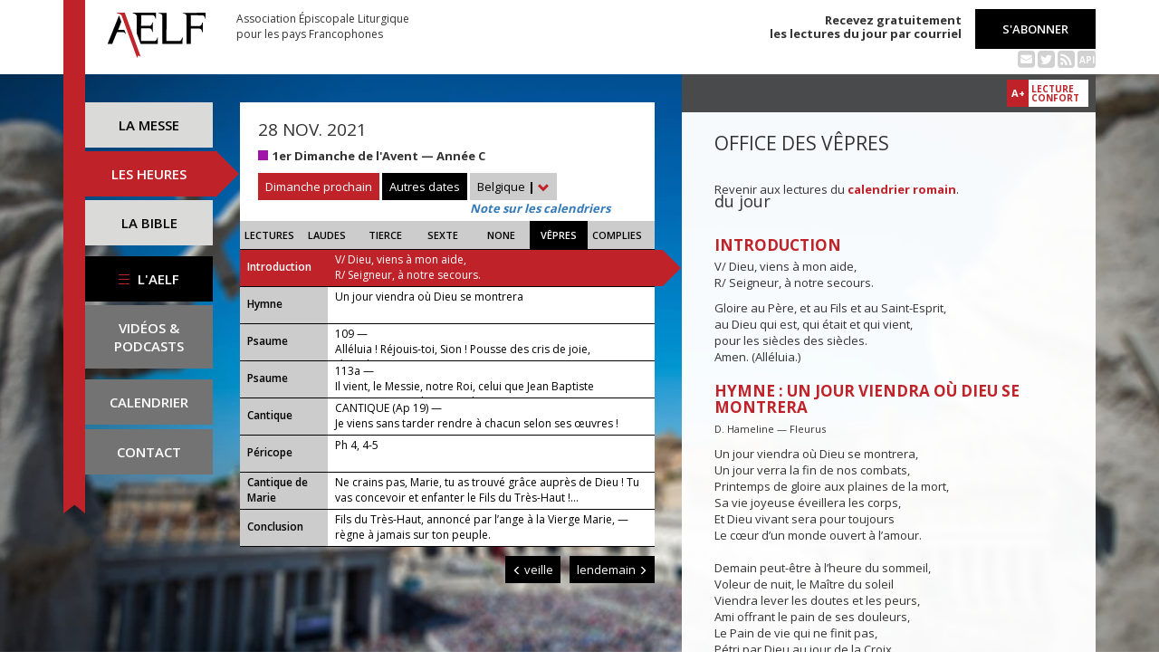

--- FILE ---
content_type: text/html; charset=UTF-8
request_url: https://www.aelf.org/2021-11-28/belgique/vepres
body_size: 7959
content:
<!DOCTYPE HTML>
<html lang="fr-FR">
    <head>
        <meta charset="UTF-8" />
        <meta name="viewport" content="width=device-width, initial-scale=1, maximum-scale=1" />
        <meta name="description" content="Office des vêpres du 28 nov. 2021 pour la zone « Belgique » sur le site de l'Association Épiscopale Liturgique pour les pays Francophones." />
        <meta name="keywords" content="AELF, liturgie, catholique, rite, romain, laudes, tierce, sexte, none, vêpres, complies, office des lectures, évangile, traduction française, messe, Noël, Pâques, Pentecôte, Toussaint, Vierge, saints, apôtres, martyrs" />
                <title>AELF — Office des vêpres — 28 nov. 2021</title>
        <link rel="icon" type="image/x-icon" href="/favicon.ico" />
        <link href="https://fonts.googleapis.com/css?family=Open+Sans:300,400,600,700" rel="stylesheet" />

                                            <link rel="canonical" href="https://www.aelf.org/2021-11-28/romain/vepres" />
        
        <meta property="og:site_name" content="AELF" />
        <meta property="og:description" content="Le site de l'Association épiscopale liturgique pour les pays francophones est le fournisseur officiel des textes en français pour la liturgie catholique." />
        <meta property="og:locale" content="fr_FR" />
        <meta property="og:type" content="article" />
        <meta property="og:url" content="https://aelf.org/2021-11-28/belgique/vepres" />
        <meta property="og:title" content="AELF — Office des vêpres — 28 nov. 2021" />
        <meta property="og:image" content="https://www.aelf.org/images/logo-big.png" />
                    <meta property="og:article:published_time" content="2021-06-28T13:54:31+02:00" />
            <meta property="og:article:modified_time" content="2021-06-28T13:54:31+02:00" />
                <!-- Google Tag Manager -->
        <script>(function(w,d,s,l,i){w[l]=w[l]||[];w[l].push({'gtm.start':
                    new Date().getTime(),event:'gtm.js'});var f=d.getElementsByTagName(s)[0],
                j=d.createElement(s),dl=l!='dataLayer'?'&l='+l:'';j.async=true;j.src=
                'https://www.googletagmanager.com/gtm.js?id='+i+dl;f.parentNode.insertBefore(j,f);
            })(window,document,'script','dataLayer','GTM-PKTWLD');</script>
        <!-- End Google Tag Manager -->
        <link rel="stylesheet" href="/build/front.129159f4.css">
            </head>
        
    
    <body class="front_offices easter-background">
    <!-- Google Tag Manager (noscript) -->
    <noscript><iframe src="https://www.googletagmanager.com/ns.html?id=GTM-PKTWLD"
                      height="0" width="0" style="display:none;visibility:hidden"></iframe></noscript>
    <!-- End Google Tag Manager (noscript) -->
                                                        <div class="menu-secondary-mobile">
                <ul>
                    <li class="menu-aelf">
                        <a href="/page/les-missions-de-laelf" class="" title="Accéder aux contenus de l'AELF">
                            L'AELF
                        </a>
                    </li>
                    <li>
                        <a href="/abonnement" title="Accéder à la page d'abonnement">
                            S'abonner
                        </a>
                    </li>
                    <li>
                        <a href="/calendrier/belgique/2021/11" class="" title="Accéder au calendrier">Calendrier</a>
                    </li>
                    <li>
                        <a href="/contact" class="" title="Accéder à la page de contact">Contact</a>
                    </li>
                </ul>
                <button class="btn btn-default">
                    <div class="span-img">
                        <span></span>
                        <span></span>
                        <span></span>
                    </div>
                </button>
            </div>
            <header id="header_background">
                <div class="container">
                    <div id="header">
                        <div class="row">
                            <div class="col-sm-7 col-md-6">
                                <a href="/" title="Accéder à la page d'accueil"><img src="/images/logo-aelf-2016.svg" alt="Logo de l'AELF" /></a>
                                <h2>Association Épiscopale Liturgique<br class="only-desktop only-tablet"/> pour les pays Francophones</h2>
                            </div>
                            <div class="col-sm-5 col-md-6 text-right">
                                <p class="bold">Recevez gratuitement<br> les lectures du jour par courriel</p>
                                <a href="/abonnement" class="btn btn-default btn-aelf" title="Accéder à la page d'abonnement">S'abonner</a>
                                <br />
                                <div class="social links hidden-xs">
                                    <a href="/abonnement" class="text-black mailing" title="Accéder à la page d'abonnement" style="color: rgba(0, 0, 0, 0.2)"><i class="fa fa-envelope-square"></i></a>
                                    <span itemscope itemtype="https://schema.org/Organization">
                                        <link itemprop="url" href="https://www.aelf.org" />
                                        <a href="https://twitter.com/AELF_officiel" itemprop="sameAs" class="text-black twitter" title="Twitter" style="color: rgba(0, 0, 0, 0.2)" target="_blank"><i class="fa fa-twitter-square"></i></a>
                                    </span>
                                    <a href="//rss.aelf.org/" class="text-black rss" title="Accéder à la création et gestion des flux RSS" style="color: rgba(0, 0, 0, 0.2)"><i class="fa fa-rss-square"></i></a>
                                    <a href="//api.aelf.org/" class="text-black api" title="Accéder à la documentation de l'API">API</a>
                                </div>
                            </div>
                        </div>
                    </div>
                </div>
            </header>
            <ul id="menu-mobile" class="clearfix">
                <li>
                    <a href="/2021-11-28/belgique/messe" class="" title="Accéder aux messes">La messe</a>
                </li>
                <li>
                    <a href="/2021-11-28/belgique/lectures" class="active" title="Accéder à la liturgie des heures">Les heures</a>
                </li>
                <li>
                    <a href="/bible" class="" title="Accéder à la Bible">La Bible</a>
                </li>
            </ul>

            <div class="container" id="content">
                <div class="row">
                    <div class="col-sm-3 col-md-2">
                        <div class="sidebar-nav" id="menu">
                            <div class="navbar navbar-default" role="navigation">
                                <ul class="nav navbar-nav" id="sidenav01">
                                    <li><a href="/2021-11-28/belgique/messe" class="" title="Accéder aux messes">La messe</a></li>
                                    <li><a href="/2021-11-28/belgique/lectures" class="active" title="Accéder aux heures">Les heures</a></li>
                                    <li><a href="/bible" class="" title="Accéder à la Bible">La Bible</a></li>
                                    <li id="menu-aelf">
                                        <a href="/page/les-missions-de-laelf" class="" title="Accéder à la page AELF">
                                            <div class="span-img">
                                                <span></span>
                                                <span></span>
                                                <span></span>
                                            </div>
                                            L'AELF
                                        </a>
                                    </li>
                                    <li id="menu-podcast"><a href="/page/videos" title="Accéder à la page de vidéos">Vidéos &amp;<br> podcasts</a></li>
                                    <li id="menu-calendrier"><a href="/calendrier/belgique/2021/11" class="" title="Accéder au calendrier">Calendrier</a></li>
                                    <li id="menu-contact"><a href="/contact" class="" title="Accéder à la page de contact">Contact</a></li>
                                </ul>
                            </div>
                        </div>
                    </div>
                                                                                        <div class="col-sm-9 col-md-5">
        <div class="block-summary" id="middle-col">
                            <div class="heading-day">
                        <h4 class="date">28 nov. 2021</h4>
    <p class="m-b-0">
                                            <span class="span-color color-violet" title="Couleur liturgique : violet"></span>
                        <strong>1er Dimanche de l&#039;Avent — Année C</strong><br />
                            </p>
                                            <a href="/2026-01-25/belgique/messe" class="btn btn-default btn-aelf btn-red m-t-10">Dimanche prochain</a>
                                        <div class="aelf-date-picker m-t-10">
                        <div id="myDatePicker"></div>
                        <a href="#" class="btn btn-default btn-aelf myDatePicker" id="myDatePickerButton">Autres dates</a>
                    </div>
                    <div class="m-t-10 inline-block">
                        <div class="dropdown">
                            <a href="#" class="dropdown-toggle" id="drop6" data-toggle="dropdown" role="button" aria-haspopup="true" aria-expanded="false"> Belgique <span class="bold">|</span> <span class="glyphicon glyphicon-chevron-down" aria-hidden="true"></span> </a>
                            <ul class="dropdown-menu" id="menu3" aria-labelledby="drop6">
                                                                                                            <li><a href="/2021-11-28/afrique/vepres">Afrique du Nord</a></li>
                                                                                                                                                                                                                    <li><a href="/2021-11-28/canada/vepres">Canada</a></li>
                                                                                                                                                <li><a href="/2021-11-28/france/vepres">France</a></li>
                                                                                                                                                <li><a href="/2021-11-28/luxembourg/vepres">Luxembourg</a></li>
                                                                                                                                                <li><a href="/2021-11-28/romain/vepres">Calendrier romain</a></li>
                                                                                                                                                <li><a href="/2021-11-28/suisse/vepres">Suisse</a></li>
                                                                                                                                                <li><a href="/2021-11-28/monaco/vepres">Monaco</a></li>
                                                                                                </ul>
                        </div><br/>
                        <a href="javascript:aboutCalendars()" class="about-calendars">Note sur les calendriers</a>
                    </div>
                    <div class="block-buttons-navigation only-tablet m-t-10">
                                                    <a href="/2021-11-27/belgique/vepres" title="Accéder aux offices de la veille" class="btn btn-default btn-aelf" style="margin-right: 3px;"><span class="glyphicon glyphicon-menu-left" aria-hidden="true"></span>&nbsp;veille</a>
                                                                            <a href="/2021-11-29/belgique/vepres" title="Accéder aux offices du lendemain" class="btn btn-default btn-aelf">lendemain&nbsp;<span class="glyphicon glyphicon-menu-right" aria-hidden="true"></span></a>
                                            </div>
                </div>
                <div class="heading-day-mobile">
                    <div class="aelf-date-picker">
                        <div id="myDatePickerMobile"></div>
                        <a href="#" class="btn btn-default btn-aelf myDatePicker" id="myDatePickerButtonMobile"><div class="pull-right"><span class="bold">|</span> <span class="glyphicon glyphicon-chevron-down" aria-hidden="true"></span></div><span class="light">Le</span> 28 nov. 2021</a>
                    </div>
                    <div class="dropdown hours-dropdown">
                        <button id="dLabel" type="button" data-toggle="dropdown" aria-haspopup="true" aria-expanded="false"><div class="pull-right"><span class="bold">|</span> <span class="glyphicon glyphicon-chevron-down" aria-hidden="true"></span></div>Office des vêpres</button>
                        <ul class="dropdown-menu" aria-labelledby="dLabel">
                            <li>
                                <a href="/2021-11-28/belgique/lectures" title="Accéder à l'office des lectures">Lectures</a>
                            </li>
                            <li>
                                <a href="/2021-11-28/belgique/laudes" title="Accéder à l'office des laudes">Laudes</a>
                            </li>
                            <li>
                                <a href="/2021-11-28/belgique/tierce" title="Accéder à l'office de tierce">Tierce</a>
                            </li>
                            <li>
                                <a href="/2021-11-28/belgique/sexte" title="Accéder à l'office de sexte">Sexte</a>
                            </li>
                            <li>
                                <a href="/2021-11-28/belgique/none" title="Accéder à l'office de none">None</a>
                            </li>
                            <li>
                                <a href="/2021-11-28/belgique/vepres" title="Accéder à l'office des vêpres">Vêpres</a>
                            </li>
                            <li>
                                <a href="/2021-11-28/belgique/complies" title="Accéder à l'office des complies">Complies</a>
                            </li>
                        </ul>
                    </div>
                </div>
                        <ul class="hours-menu">
                <li>                        <a href="/2021-11-28/belgique/lectures" title="Accéder à l'office des lectures">Lectures</a>
                                    </li>
                <li>                        <a href="/2021-11-28/belgique/laudes" title="Accéder à l'office des laudes">Laudes</a>
                                    </li>
                <li>                        <a href="/2021-11-28/belgique/tierce" title="Accéder à l'office de tierce">Tierce</a>
                                    </li>
                <li>                        <a href="/2021-11-28/belgique/sexte" title="Accéder à l'office de sexte">Sexte</a>
                                    </li>
                <li>                        <a href="/2021-11-28/belgique/none" title="Accéder à l'office de none">None</a>
                                    </li>
                <li>                        <span>Vêpres</span>
                                    </li>
                <li>                        <a href="/2021-11-28/belgique/complies" title="Accéder à l'office des complies">Complies</a>
                                    </li>
            </ul>
                            
    <ul class="blocks readings hours">
        <li>
            <a class="lecture_link clearfix" href="#office_introduction" title="Accéder à la lecture">
                <span class="subhead single-line">Introduction</span>
                <span class="title"><p>V/ Dieu, viens à mon aide,
        <br />R/ Seigneur, à notre secours.</p>...</span>
            </a>
        </li>
                    <li>
                <a class="lecture_link clearfix" href="#office_hymne" title="Accéder à la lecture">
                    <span class="subhead single-line">Hymne</span>
                    <span class="title">Un jour viendra où Dieu se montrera</span>
                </a>
            </li>
                            <li>
                <a class="lecture_link clearfix" href="#office_psaume1" title="Accéder à la lecture">
                    <span class="subhead single-line">Psaume</span>
                    <span class="title">109 — <p>Alléluia ! Réjouis-toi, Sion ! Pousse des cris de joie, Jérusalem !</p></span>
                </a>
            </li>
                            <li>
                <a class="lecture_link clearfix" href="#office_psaume2" title="Accéder à la lecture">
                    <span class="subhead single-line">Psaume</span>
                    <span class="title">113a — <p>Il vient, le Messie, notre Roi, celui que Jean Baptiste annonçait : Voici l’Agneau de Dieu !</p></span>
                </a>
            </li>
                            <li>
                <a class="lecture_link clearfix" href="#office_psaume3" title="Accéder à la lecture">
                    <span class="subhead single-line">Cantique</span>
                    <span class="title">CANTIQUE (Ap 19) — <p>Je viens sans tarder rendre à chacun selon ses œuvres !</p></span>
                </a>
            </li>
                            <li>
                <a class="lecture_link clearfix" href="#office_pericope" title="Accéder à la lecture">
                    <span class="subhead single-line">Péricope</span>
                    <span class="title">Ph 4, 4-5</span>
                </a>
            </li>
                <li>
            <a class="lecture_link clearfix" href="#office_cantique" title="Accéder à la lecture">
                <span class="subhead">Cantique de Marie</span>
                <span class="title">Ne crains pas, Marie, tu as trouvé grâce auprès de Dieu ! Tu vas concevoir et enfanter le Fils du Très-Haut !...</span>
            </a>
        </li>
        <li>
            <a class="lecture_link clearfix" href="#office_conclusion" title="Accéder à la lecture">
                <span class="subhead single-line">Conclusion</span>
                <span class="title">Fils du Très-Haut, annoncé par l’ange à la Vierge Marie,
— règne à jamais sur ton peuple.</span>
            </a>
        </li>
    </ul>                    </div>
        <div class="block-buttons-navigation pull-right">
                            <a href="/2021-11-27/belgique/vepres" title="Accéder aux offices de la veille" class="btn btn-default btn-aelf"><span class="glyphicon glyphicon-menu-left" aria-hidden="true"></span>&nbsp;veille</a>
                                        <a href="/2021-11-29/belgique/vepres" title="Accéder aux offices du lendemain" class="btn btn-default btn-aelf">lendemain&nbsp;<span class="glyphicon glyphicon-menu-right" aria-hidden="true"></span></a>
                    </div>
            </div>
    <div class="col-sm-9 col-md-5 container-reading">
        <div class="container-toolbar">
            <div class="toolbar"></div>
        </div>
        <div class="block-single-reading" id="right-col">
            <h1>Office des vêpres</h1>
                <p>Revenir aux lectures du <a href="/2021-11-28/romain/vepres"><strong>calendrier romain</strong></a>.</p>
                            
<h2 class="office_titre">du jour</h2>

<div class="lecture" id="office_introduction">
    <h4>Introduction</h4>
    <p>V/ Dieu, viens à mon aide,
        <br />R/ Seigneur, à notre secours.</p>
        <p>Gloire au Père, et au Fils et au Saint-Esprit,
        <br/>au Dieu qui est, qui était et qui vient,
        <br/>pour les siècles des siècles.
        <br/>Amen. (Alléluia.)</p>
</div>

    
<div class="lecture" id="office_hymne">
    <h4>Hymne : Un jour viendra où Dieu se montrera</h4>
    <p><small>D. Hameline — Fleurus</small></p>
    Un jour viendra où Dieu se montrera, <br />Un jour verra la fin de nos combats, <br />Printemps de gloire aux plaines de la mort, <br />Sa vie joyeuse éveillera les corps, <br />Et Dieu vivant sera pour toujours <br />Le cœur d’un monde ouvert à l’amour.<br /><br />Demain peut-être à l’heure du sommeil, <br />Voleur de nuit, le Maître du soleil <br />Viendra lever les doutes et les peurs, <br />Ami offrant le pain de ses douleurs, <br />Le Pain de vie qui ne finit pas, <br />Pétri par Dieu au jour de la Croix. <br /><br />Ce soir peut-être aux pas d’un inconnu, <br />Nos yeux liront les routes de Jésus. <br />Visage d’homme aux traits marqués de coups, <br />Cortège d’hommes aux poings levés vers nous :<br />Te voir, Seigneur, en tout homme né <br />Sous ton soleil pour ta liberté. <br /><br />Un jour viendra où Dieu nous attendra,<br />Son Fils déjà nous dit quel est son choix<br />Ouverte en grand, la porte du festin<br />Verra passer les foules du chemin.<br />Cortège immense aux fleuves du temps,<br />Marchons ensemble où Dieu nous attend.<br />
</div>
    <div class="lecture" id="office_psaume1">
                    <h4>Antienne</h4>
            <p>Alléluia ! Réjouis-toi, Sion ! Pousse des cris de joie, Jérusalem !</p>
        
        <h4>Psaume : 109</h4>
        <p><span class="verse_number">1</span> Oracle du Seigne<u>u</u>r à mon seigneur :<br />
   « Si<u>è</u>ge à ma droite, *<br />
et je fer<u>a</u>i de tes ennemis<br />
   le marchepi<u>e</u>d de ton trône. »<br /><br /><span class="verse_number">2</span> De Sion, le Seigne<u>u</u>r te présente<br />
   le sc<u>e</u>ptre de ta force : *<br />
« Domine jusqu'au cœ<u>u</u>r de l'ennemi. »<br /><br /><span class="verse_number">3</span> Le jour où par<u>a</u>ît ta puissance,<br />
   tu es prince, éblouiss<u>a</u>nt de sainteté : *<br />
« Comme la rosée qui n<u>a</u>ît de l'aurore,<br />
   je t'<u>a</u>i engendré. »<br /><br /><span class="verse_number">4</span> Le Seigne<u>u</u>r l'a juré<br />
   dans un serm<u>e</u>nt irrévocable : *<br />
« Tu es pr<u>ê</u>tre à jamais<br />
   selon l'ordre du r<u>o</u>i Melkisédek. »<br /><br /><span class="verse_number">5</span> À ta droite se ti<u>e</u>nt le Seigneur : *<br />
il brise les rois au jo<u>u</u>r de sa colère.</p>

<p><span class="verse_number">7</span> Au torrent il s'abre<u>u</u>ve en chemin, *<br />
c'est pourquoi il redr<u>e</u>sse la tête.</p>
    </div>

    <div class="lecture" id="office_psaume2">
                    <h4>Antienne</h4>
            <p>Il vient, le Messie, notre Roi, celui que Jean Baptiste annonçait : Voici l’Agneau de Dieu !</p>
        
        <h4>Psaume : 113a</h4>
        <span class="verse_number">1</span> Quand Israël sort<u>i</u>t d'Égypte,<br />et Jacob, de chez un pe<u>u</u>ple étranger,<br /><span class="verse_number">2</span> Juda fut pour Die<u>u</u> un sanctuaire,<br />Israël dev<u>i</u>nt son domaine.<br /><br /><span class="verse_number">3</span> La mer v<u>o</u>it et s'enfuit,<br />le Jourdain reto<u>u</u>rne en arrière.<br /><span class="verse_number">4</span> Comme des béliers, bond<u>i</u>ssent les montagnes,<br />et les collines, c<u>o</u>mme des agneaux.<br /><br /><span class="verse_number">5</span> Qu'as-tu, m<u>e</u>r, à t'enfuir,<br />Jourdain, à retourn<u>e</u>r en arrière ?<br /><span class="verse_number">6</span> Montagnes, pourquoi bond<u>i</u>r comme des béliers,<br />collines, c<u>o</u>mme des agneaux ?<br /><br /><span class="verse_number">7</span> Tremble, t<u>e</u>rre, devant le Maître,<br />devant la face du Die<u>u</u> de Jacob,<br /><span class="verse_number">8</span> lui qui change le roch<u>e</u>r en source<br />et la pi<u>e</u>rre en fontaine !<br />
    </div>

    <div class="lecture" id="office_psaume3">
                    <h4>Antienne</h4>
            <p>Je viens sans tarder rendre à chacun selon ses œuvres !</p>
        
        <h4>CANTIQUE (Ap 19)</h4>
        <span class="verse_number">1</span> Alléluia !<br />  <br />  Le salut, la puissance,<br />  la gl<u>o</u>ire à notre Dieu,<br />  Alléluia !<br />  <span class="verse_number">2</span> Ils   sont justes, ils sont vrais,<br />  s<u>e</u>s jugements.<br />  Alléluia !<br />  <br />  <span class="verse_number">5</span> Célébrez   notre Dieu,<br />  servite<u>u</u>rs du Seigneur,<br />  Alléluia !<br />  vous tous qui le craignez, <br />  les pet<u>i</u>ts et les grands.<br />  Alléluia !<br />  <br />  <span class="verse_number">6</span> Il   règne, le Seigneur,<br />  notre Die<u>u</u> tout-puissant,<br />  Alléluia !<br />  <span class="verse_number">7</span> Exultons,   crions de joie,<br />  et r<u>e</u>ndons-lui la gloire !<br />  Alléluia !<br />  <br />  Car elles sont venues,<br />  les N<u>o</u>ces de l'Agneau,<br />  Alléluia !<br />  Et pour lui son épouse<br />  a revêt<u>u</u> sa parure.<br />  Alléluia !<br />
    </div>

<div class="lectures" id="office_pericope">
            <h4>Parole de Dieu : Ph 4, 4-5</h4>
        Soyez toujours dans la joie du Seigneur ; laissez-moi vous le redire : soyez dans la joie. Que votre sérénité soit connue de tous les hommes. Le Seigneur est proche.
    
    <h4>Répons</h4>
    <p>R/ Réjouissons-nous dans le Seigneur !<br />
Réjouissons-nous, car il est proche !</p><br />
    
    <p>V/ Tu as aimé, Seigneur, cette terre,<br />
tu as fait revenir ses déportés. R/</p><br />
    <p>V/ Justice marchera devant toi,<br />
et tes pas traceront le chemin. R/</p><br />
    
    
</div>

<div class="lecture" id="office_cantique">
    <h4>Antienne</h4>
    <p>Ne crains pas, Marie, tu as trouvé grâce auprès de Dieu ! Tu vas concevoir et enfanter le Fils du Très-Haut ! Alléluia !</p>

    <h4>Cantique de Marie (Lc 1)</h4>
    <p><span class="verse_number">47</span> Mon âme ex<u>a</u>lte le Seigneur,<br />
exulte mon esprit en Die<u>u</u>, mon Sauveur !<br /><br /><span class="verse_number">48</span> Il s'est penché sur son h<u>u</u>mble servante ;<br />
désormais, tous les âges me dir<u>o</u>nt bienheureuse.<br /><br /><span class="verse_number">49</span> Le Puissant fit pour m<u>o</u>i des merveilles ;<br />
S<u>a</u>int est son nom !<br /><br /><span class="verse_number">50</span> Son amour s'ét<u>e</u>nd d'âge en âge<br />
sur ce<u>u</u>x qui le craignent ;<br /><br /><span class="verse_number">51</span> Déployant la f<u>o</u>rce de son bras,<br />
il disp<u>e</u>rse les superbes.<br /><br /><span class="verse_number">52</span> Il renverse les puiss<u>a</u>nts de leurs trônes,<br />
il él<u>è</u>ve les humbles.<br /><br /><span class="verse_number">53</span> Il comble de bi<u>e</u>ns les affamés,<br />
renvoie les r<u>i</u>ches les mains vides.<br /><br /><span class="verse_number">54</span> Il relève Isra<u>ë</u>l, son serviteur,<br />
il se souvi<u>e</u>nt de son amour,<br /><br /><span class="verse_number">55</span> de la promesse f<u>a</u>ite à nos pères,<br />
en faveur d'Abraham et de sa r<u>a</u>ce, à jamais.</p>
</div>

<div class="lecture" id="office_conclusion">
    <h4>Intercession</h4>
    <p>Fils du Très-Haut, annoncé par l’ange à la Vierge Marie,<br />
— règne à jamais sur ton peuple.</p><br />
    R/ Viens et demeure avec nous !<br />
    <p>Pour toi, Saint de Dieu, Jean le Précurseur a tressailli d’allégresse dès avant sa naissance, <br />
— révèle à tous les hommes la joie du salut.</p><br />
    <p>Jésus, dont le nom sauveur a été révélé à Joseph, <br />
— libère ton peuple de ses péchés.</p><br />
    <p>Lumière du monde, qu’attendaient Syméon et tous les justes,<br />
— soutiens l’espérance de ton Église.</p><br />
    <p>Soleil levant, dont Zacharie a entrevu le jour,<br />
— illumine ceux qui habitent les ténèbres et l’ombre de la mort.</p><br />
    

            <h4>Notre Père</h4>
        <h4>Oraison</h4>
        <p>Donne à tes fidèles, Dieu tout-puissant, d’aller avec courage sur les chemins de la justice à la rencontre du Seigneur, pour qu’ils soient appelés, lors du jugement, à entrer en possession du Royaume des cieux.</p>
    </div>                    </div>
    </div>
                </div>
            </div>
        
<!--
        <footer id="footer" class="footer">
            <div class="container">
                <p class="text-center">© 2026 Association Épiscopale Liturgique pour les pays Francophones — <a href="/page/mentions-legales" title="Accéder aux mentions légales">Mentions légales</a> — <a href="https://twitter.com/aelf_officiel" title="Accéder au fil Twitter de l'AELF" target="_blank"><i class="fa fa-twitter"></i> Twitter</a> —  Réalisé par <a target="_blank" title="Cliquer-ici pour accéder au site de Spyrit" href="http://www.spyrit.net/" title="Accéder au site de SPYRIT">Spyrit</a>.</p>
            </div>
        </footer>
-->

        <script src="/build/front.ead14a80.js"></script>
            <script type="text/javascript">
    $(document).ready(function() {
        $('#myDatePickerButton').click(function() {
            if (!$('#myDatePicker').hasClass('hasDatepicker')) {
                $('#myDatePicker').datepicker({
                    dateFormat: 'yy-mm-dd',
                    defaultDate: new Date(2021, 11 - 1, 28),
                    duration: 'fast',
                    maxDate: new Date(2026, 8 - 1, 10),
                    minDate: new Date(2016, 1 - 1, 2),
                    onSelect: function(dateText) {
                        window.location = '/2001-01-01/belgique/vepres'.replace('2001-01-01', dateText) + (localStorage.getItem('logged') ? '?' + Math.random().toString(36).substring(7) : '');
                    },
                }).datepicker('show');
                return;
            }
            if ($('#myDatePicker').is(':visible')) {
                $('#myDatePicker').hide().datepicker('hide');
            } else {
                $('#myDatePicker').show().datepicker('show');
            }
        });


        if($(window).width() < 768)
        {
            $('#myDatePickerButtonMobile').click(function() {
                if (!$('#myDatePickerMobile').hasClass('hasDatepicker')) {
                    $('#myDatePickerMobile').datepicker({
                        dateFormat: 'yy-mm-dd',
                        defaultDate: new Date(2021, 11 - 1, 28),
                        duration: 'fast',
                        maxDate: new Date(2026, 8 - 1, 10),
                        minDate: new Date(2016, 1 - 1, 2),
                        onSelect: function(dateText) {
                            window.location = '/2001-01-01/belgique/vepres'.replace('2001-01-01', dateText) + (localStorage.getItem('logged') ? '?' + Math.random().toString(36).substring(7) : '');
                        },
                    }).datepicker('show');
                    return;
                }
                if ($('#myDatePickerMobile').is(':visible')) {
                    $('#myDatePickerMobile').hide().datepicker('hide');
                } else {
                    $('#myDatePickerMobile').show().datepicker('show');
                }
            });
        }
    });
</script>
                    <script>
              (function(i,s,o,g,r,a,m){i['GoogleAnalyticsObject']=r;i[r]=i[r]||function(){
              (i[r].q=i[r].q||[]).push(arguments)},i[r].l=1*new Date();a=s.createElement(o),
              m=s.getElementsByTagName(o)[0];a.async=1;a.src=g;m.parentNode.insertBefore(a,m)
              })(window,document,'script','https://www.google-analytics.com/analytics.js','ga');
              ga('create', 'UA-6492186-1', 'auto');
              ga('send', 'pageview');
            </script>
            <script defer src="https://static.cloudflareinsights.com/beacon.min.js/vcd15cbe7772f49c399c6a5babf22c1241717689176015" integrity="sha512-ZpsOmlRQV6y907TI0dKBHq9Md29nnaEIPlkf84rnaERnq6zvWvPUqr2ft8M1aS28oN72PdrCzSjY4U6VaAw1EQ==" data-cf-beacon='{"version":"2024.11.0","token":"a48d8537a354417fa822babb9290825b","r":1,"server_timing":{"name":{"cfCacheStatus":true,"cfEdge":true,"cfExtPri":true,"cfL4":true,"cfOrigin":true,"cfSpeedBrain":true},"location_startswith":null}}' crossorigin="anonymous"></script>
</body>
</html>
